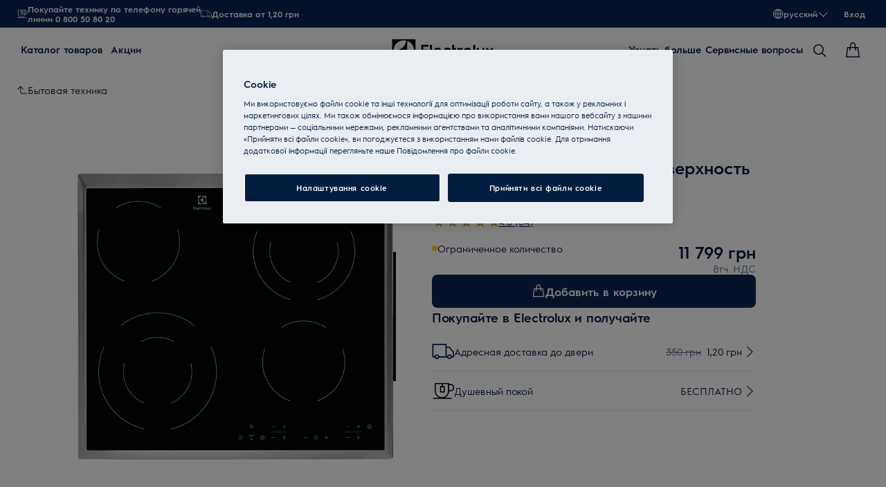

--- FILE ---
content_type: image/svg+xml
request_url: https://www.electrolux.ua/medias/?context=bWFzdGVyfGltYWdlc3wxNDA2fGltYWdlL3N2Zyt4bWx8YURFNUwyZzRZaTg0T0RJeE9ETXpOVFkwTVRrd3w0M2U4YjI2ZmE3ODE4YTUzZDg1ZGYyZDkxNDM5OTI3NDBiNzVkNDU3YzJmMzIwMWQ4NDI4MGYzNzI0NzYyYmM2
body_size: 332
content:
<svg xmlns="http://www.w3.org/2000/svg" width="25" height="18" viewBox="0 0 25 18">
    <g fill="#041E50">
        <path d="M19.732 17.772c-1.486 0-2.69-1.208-2.69-2.698s1.204-2.698 2.69-2.698 2.69 1.208 2.69 2.698-1.204 2.698-2.69 2.698zm0-1.353c.738 0 1.337-.602 1.337-1.345 0-.744-.6-1.345-1.337-1.345-.738 0-1.337.601-1.337 1.345 0 .743.6 1.345 1.337 1.345zM5.637 17.772c-1.486 0-2.69-1.208-2.69-2.698s1.204-2.698 2.69-2.698 2.69 1.208 2.69 2.698-1.204 2.698-2.69 2.698zm0-1.353c.738 0 1.337-.602 1.337-1.345 0-.744-.6-1.345-1.337-1.345-.738 0-1.337.601-1.337 1.345 0 .743.6 1.345 1.337 1.345z"/>
        <path d="M24.742 9.037c.126.126.197.298.197.477v5.56c0 .374-.303.677-.677.677h-2.516c-.374 0-.677-.303-.677-.677 0-.374.303-.677.677-.677h1.84V9.794L21.769 7.97l-.048-.055-2.314-2.887h-3.461c-.374 0-.677-.303-.677-.677V1.798H1.783v12.6h1.84c.374 0 .677.302.677.676 0 .374-.303.677-.677.677H1.107c-.374 0-.677-.303-.677-.677V1.12c0-.373.303-.676.677-.676h14.839c.373 0 .676.303.676.676v2.553h3.11c.205 0 .4.094.528.254l2.494 3.113 1.988 1.996z"/>
        <path d="M17.719 14.397c.373 0 .676.303.676.677 0 .374-.303.677-.676.677H7.65c-.373 0-.676-.303-.676-.677 0-.374.303-.677.676-.677H17.72z"/>
        <path d="M15.269 4.351c0-.374.303-.677.677-.677.373 0 .676.303.676.677v10.726c0 .373-.303.676-.676.676H7.648c-.374 0-.677-.303-.677-.676 0-.374.303-.677.677-.677h7.621V4.351z"/>
    </g>
</svg>


--- FILE ---
content_type: application/javascript; charset=UTF-8
request_url: https://www.electrolux.ua/_next/static/chunks/357.de04e2d1e79bfb2b.js
body_size: 682
content:
"use strict";(self.webpackChunkSHELL=self.webpackChunkSHELL||[]).push([[357,2986],{357:function(e,o,n){n.r(o),n.d(o,{default:function(){return g}});var t=n(2807),a=n(3027),l=n(6032),i=n.n(l),r=n(2744),d=n(2010),s=n(3583),c=n(7685),u=n(1048),m=n(4983),p=n(2986);let v={[r.g.Link]:p.default},_=e=>{let[o,n]=(0,a.useState)({}),{isDesktop:l}=(0,c.useGlobalBoundStore)((0,d.N)(e=>e.dynamicState.device)),r=e=>{l||n({...o,[e]:!o[e]})},p=(0,u.getDynamicComponentsAndData)(v,e),_=(0,a.useMemo)(()=>l?null:o[e.id]?(0,t.jsx)(s.IconMono,{name:"ChevronUp"}):(0,t.jsx)(s.IconMono,{name:"ChevronDown"}),[e.id,o,l]);return(0,t.jsxs)("section",{className:`${i().footer__column} ${o[e.id]?i()["is-active"]:""}`,children:[(0,t.jsxs)("h2",{className:i()["footer__column-title"],onClick:()=>r(e.id),id:l?void 0:"footer__column-title--"+e.id,"aria-controls":!l&&(null==p?void 0:p.length)?"footer__column-list--"+e.id:void 0,"aria-expanded":l?void 0:o[e.id],role:l?void 0:"button","data-gtm-id":l?void 0:`navigation_footer-nav_${(0,m.g)(e.props.heading+"")}_accordion-${o[e.id]?"close":"open"}`,children:[e.props.heading&&e.props.heading,_]}),!!(null==p?void 0:p.length)&&(0,t.jsx)("ul",{className:i()["footer__column-list"],id:l?void 0:"footer__column-list--"+e.id,children:p.map((e,o)=>{var n;let l={...e.data};return(null===(n=l.props)||void 0===n?void 0:n.title)&&delete l.props.title,l.props={...l.props,dataGtmId:`navigation_footer-nav_${(0,m.g)(l.props.text+"")}_${l.props.url}`},(0,t.jsx)("li",{children:(0,a.createElement)(e.component,{...l,className:i()["footer__column-link"],key:o})},"footer__column-list-"+o)})})||null]})},f={[r.g.Column]:_},h=e=>{let o=(0,u.getDynamicComponentsAndData)(f,e);return(0,t.jsx)(t.Fragment,{children:(0,t.jsx)("nav",{className:i().footer__navigation,children:(0,u.renderDynamicComponents)(o,(e,o)=>(0,a.createElement)(e.component,{...e.data,id:o,key:"footer-column-"+o}))})})};var g=h},2986:function(e,o,n){n.r(o);var t=n(2807);let a=e=>{let{url:o,text:n,title:a,target:l,dataGtmId:i}=e.props;return o&&n?(0,t.jsx)("a",{className:e.className,title:a,href:o,target:l,"data-gtm-id":i||void 0,children:n}):null};o.default=a}}]);